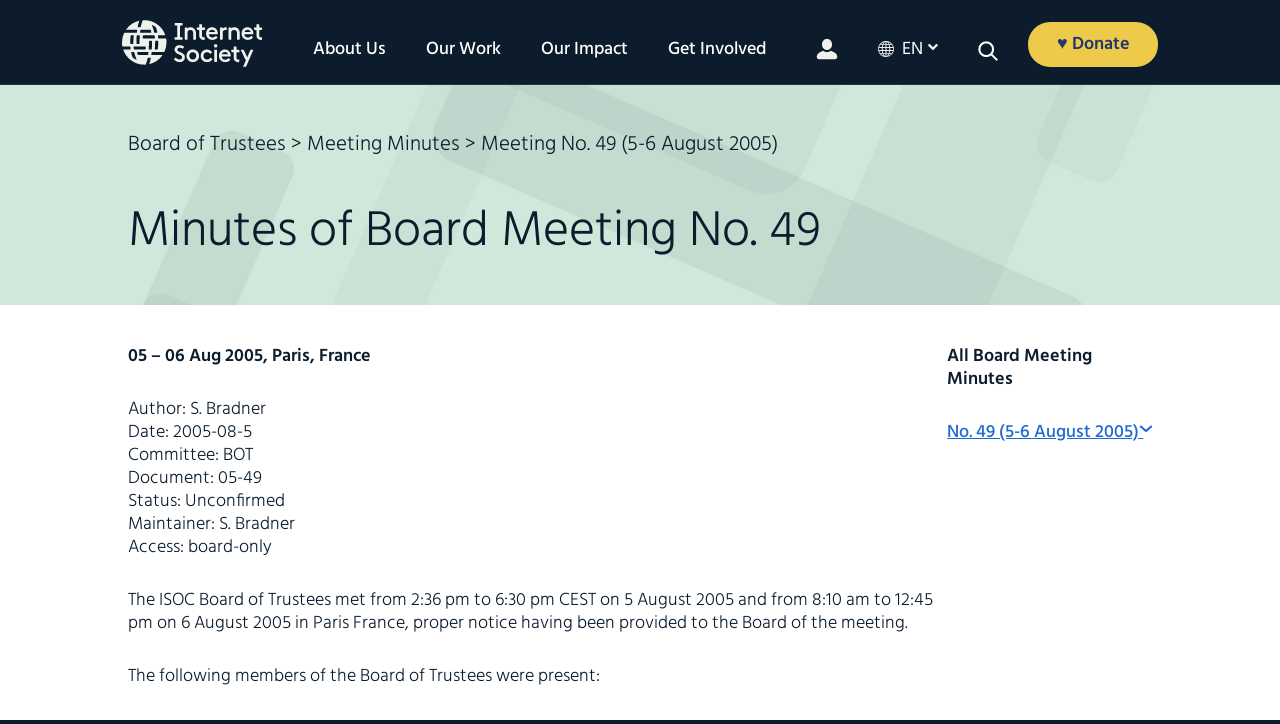

--- FILE ---
content_type: text/css
request_url: https://www.internetsociety.org/wp-content/plugins/isoc-gutenberg/isoc-filters/style.css?ver=1669804545
body_size: -282
content:
.component-feed-filter .filters>.fragment {
    font-weight: 300;
}

.elections .fragment {
    margin-right:16px;
}

.component-feed-filter .filters>.fragment>a span {
    font-weight: 300;
}

.body-text.align-center {
    max-width: 950px !important
}

.component-feed-filter .filter a {
    text-decoration: none;
    color: #0b1c2d !important;
}

.component-feed-filter .filter a:hover {
    text-decoration: underline;
    color: #286CCD !important
}

.body-text h2.headline2 {font-size: 60px}

.filters.headline4 {width: 100%; font-size:18px;}

.component-feed-filter .filters>.fragment>a span {
    font-weight: 500;
}

.icon-chevron { top:10% !important }